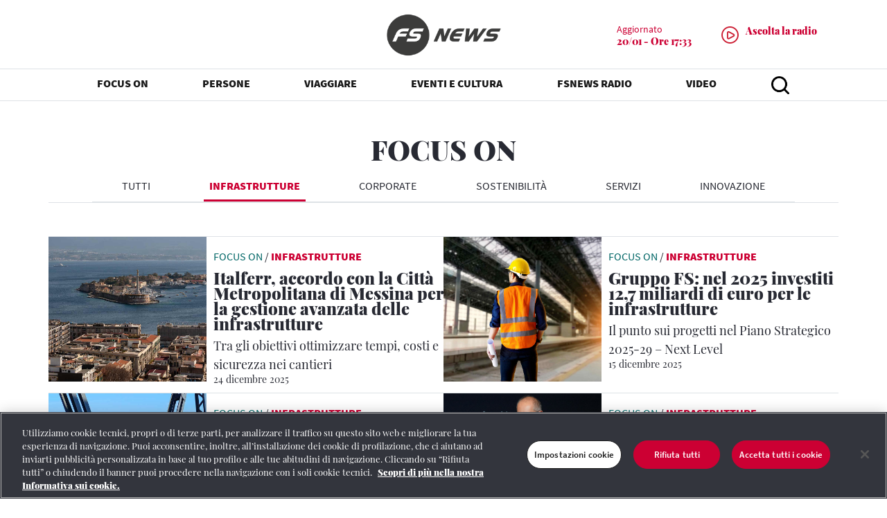

--- FILE ---
content_type: text/html; charset=UTF-8
request_url: https://www.fsnews.it/it/focus-on/infrastrutture.html
body_size: 9728
content:
<!doctype html>
<html lang="it">
 <head>
  <meta http-equiv="Content-Security-Policy" content="default-src 'self' https://*.adobedc.net https://analytics.tiktok.com wss://*.lavoraconnoi.gruppofs.it https://*.vimeo.com https://vimeo.com https://*.spotify.com https://spotify.com wss://*.trenitalia.it https://*.adobe.com https://*.omniture.com https://*.gruppofs.it https://*.trenitalia.it http://*.ferroviedellostato.it https://*.ferroviedellostato.it https://*.fsitaliane.it http://*.fsitaliane.it https://*.rfi.it *.youtube.com https://moovitapp.com/napoli_e_campania-882/poi/it http://*.adobedtm.com https://*.demdex.net https://*.cookielaw.org https://*.ne-t.it https://*.onetrust.com https://*.serving-sys.com  https://*.akamaihd.net https://googletagmanager.com https://*.googletagmanager.com https://*.facebook.net https://*.facebook.com https://*.fburl.com https://fburl.com http://*.112.2o7.net https://*.d3.sc.omtrdc.net https://*.issuu.com https://*.quantcount.com https://*.quantserve.com https://unpkg.com https://*.unpkg.com https://*.google.com https://*.gstatic.com http://*.gstatic.com https://*.googleapis.com https://siteimproveanalytics.com https://*.siteimproveanalytics.com http://*.siteimproveanalytics.com http://siteimproveanalytics.com https://*.doubleclick.net https://static.xx.fbcdn.net https://*.fbcdn.net https://*.jsdelivr.net https://*.arcgis.com https://*.mycicero.it  https://*.licdn.com https://*.youtube-nocookie.com https://*.knightlab.com https://*.twitter.com https://*.instagram.com https://*.arcgisonline.com https://*.linkedin.com https://*.sc.omtrdc.net 'unsafe-inline' 'unsafe-eval' ; worker-src 'self' data: * blob: 'unsafe-inline' 'unsafe-eval' ; style-src 'self' data: * 'unsafe-inline' 'unsafe-eval'; style-src-elem 'self' data: * 'unsafe-inline' 'unsafe-eval'; img-src data: *  ; media-src https://*.fsitaliane.it https://fsitaliane.it https://*.railpost.it https://railpost.it ferroviedellostato.it *.ferroviedellostato.it https://*.fsnews.it https://*.rfi.it https://rfi.it ; script-src 'self' https://rum.hlx.page https://analytics.tiktok.com https://*.adobe.com https://chatbot.lavoraconnoi.gruppofs.it/lavoraconnoi-widget/assets/dist/oe-min.js https://*.gruppofs.it https://*.trenitalia.it https://*.adobe.com https://*.omniture.com http://*.ferroviedellostato.it https://*.ferroviedellostato.it https://*.fsitaliane.it http://*.fsitaliane.it *.youtube.com http://*.adobedtm.com https://*.demdex.net https://*.cookielaw.org https://*.onetrust.com https://*.serving-sys.com  https://*.akamaihd.net https://googletagmanager.com https://*.googletagmanager.com https://*.facebook.net https://*.facebook.com https://*.fburl.com https://fburl.com http://*.112.2o7.net https://*.d3.sc.omtrdc.net https://*.issuu.com https://*.quantcount.com https://*.quantserve.com https://unpkg.com https://*.unpkg.com https://*.google.com https://*.gstatic.com http://*.gstatic.com https://*.googleapis.com https://siteimproveanalytics.com https://*.siteimproveanalytics.com http://*.siteimproveanalytics.com http://siteimproveanalytics.com https://*.doubleclick.net https://static.xx.fbcdn.net https://*.fbcdn.net https://*.jsdelivr.net https://*.arcgis.com https://*.mycicero.it  https://*.licdn.com https://*.youtube-nocookie.com https://*.knightlab.com https://*.twitter.com https://*.instagram.com https://*.arcgisonline.com https://*.linkedin.com https://*.sc.omtrdc.net 'sha256-ztfZnr8TWrJqF20dAkAf6AjeoT4twnR+uTEH6wyd6N4=' 'sha256-NRnh0w59T/sc91oR7kVCfYPaRX0nBIrTrDmcc3EwPGs=' 'sha256-iqOPaRlwwgtNy7J3vh/+LSW9/QVdN+Fl+YfMS8+GcPo=' 'sha256-JipGndm6C4QSu/Wvm1Jf+Dr8FdkHB3+AKU//NUP7Evk=' 'sha256-yf118OAfTHL5qBqWY73f02wuDwILqCT4xeuWh5e6qPU=' 'sha256-ShfMGXSlmuuHrtFpavMYHMwT39XqX+iRcD0zPDWtqA4=' 'sha256-rRMdkshZyJlCmDX27XnL7g3zXaxv7ei6Sg+yt4R3svU=' 'sha256-kbHtQyYDQKz4SWMQ8OHVol3EC0t3tHEJFPCSwNG9NxQ=' 'unsafe-hashes' 'sha256-h6KVPYg1SA+te0k+0gkFystpIj2pH1HaUJuKUXhOf/U=' 'sha256-flGbeQJkJMR43Bty80frEyfJ0B3CRYlzuv4mkMp9AW0=' 'sha256-qwCBdqx3FF45LYOSeH6ByQwlkqVLFZDYd5x0+VbA5Go=' 'sha256-+HanseYjSEP12Eh68FWt3UL+YBjU9OLymrCMDwioXZQ=' 'sha256-R1NqI+uV8PHY8Atu9UrEVTzAXQbdzkkmDat9yfCDKW0=' 'sha256-Se9D2hyE7DSzmKqrQ+jeutFoVZWWKXx1hunJ6COceb8=' 'sha256-3MMl0R8NjVLggOquOQY2Uebv56lkkO0oG/OP40sjS00=' 'unsafe-eval' ; font-src 'self' data: *"> 
  <meta charset="UTF-8"> 
  <meta name="viewport" content="width=device-width, initial-scale=1, shrink-to-fit=no"> 
  <!-- FAVICON --> 
  <script defer type="text/javascript" src="https://rum.hlx.page/.rum/@adobe/helix-rum-js@%5E2/dist/rum-standalone.js" data-routing="program=133664,environment=1313040,tier=publish"></script> 
  <link rel="icon" type="image/vnd.microsoft.icon" href="/etc.clientlibs/settings/wcm/designs/fs_news/clientlib-base-head/resources/images/favicon-180x180.png"> 
  <link rel="shortcut icon" type="image/vnd.microsoft.icon" href="/etc.clientlibs/settings/wcm/designs/fs_news/clientlib-base-head/resources/images/favicon-180x180.png"> 
  <link rel="apple-touch-icon-precomposed" href="/etc.clientlibs/settings/wcm/designs/fs_news/clientlib-base-head/resources/images/favicon-180x180.png"> 
  <meta name="msapplication-TileImage" content="/etc.clientlibs/settings/wcm/designs/fs_news/clientlib-base-head/resources/images/favicon-270x270.png"> 
  <!-- Google Tag Manager --> 
  <script>(function(w,d,s,l,i){w[l]=w[l]||[];w[l].push({'gtm.start':
new Date().getTime(),event:'gtm.js'});var f=d.getElementsByTagName(s)[0],
j=d.createElement(s),dl=l!='dataLayer'?'&l='+l:'';j.async=true;j.src=
'https://www.googletagmanager.com/gtm.js?id='+i+dl;f.parentNode.insertBefore(j,f);
})(window,document,'script','dataLayer','GTM-5VX9G4PP');</script> 
  <!-- End Google Tag Manager --> 
  <link rel="canonical" href="https://www.fsnews.it/it/focus-on/infrastrutture.html"> 
  <meta property="og:locale" content="it"> 
  <meta property="og:type" content="website"> 
  <meta property="og:title" content="Infrastrutture"> 
  <meta property="og:image" content="https://www.fsnews.it/content/dam/fs_news/images/autori/autore-1.jpg"> 
  <meta property="og:url" content="https://www.fsnews.it/it/focus-on/infrastrutture.html"> 
  <meta property="og:site_name" content="FS News"> 
  <meta name="twitter:card" content="summary_large_image"> 
  <meta name="twitter:image" content="https://www.fsnews.it/content/dam/fs_news/images/autori/autore-1.jpg"> 
  <meta name="twitter:title" content="Infrastrutture"> 
  <meta name="twitter:site" content="fsnews_it"> 
  <title>Infrastrutture</title> 
  <!-- Meta Pixel Code --> 
  <script>
    !function(f,b,e,v,n,t,s)
    {if(f.fbq)return;n=f.fbq=function(){n.callMethod?
        n.callMethod.apply(n,arguments):n.queue.push(arguments)};
        if(!f._fbq)f._fbq=n;n.push=n;n.loaded=!0;n.version='2.0';
        n.queue=[];t=b.createElement(e);t.async=!0;
        t.src=v;s=b.getElementsByTagName(e)[0];
        s.parentNode.insertBefore(t,s)}(window, document,'script',
        'https://connect.facebook.net/en_US/fbevents.js');
    fbq('init', '1509644419702477');
    fbq('track', 'PageView');
</script> 
  <noscript>
   &lt;img height="1" width="1" style="display:none" src="https://www.facebook.com/tr?id=1509644419702477&amp;amp;ev=PageView&amp;amp;noscript=1"&gt;
  </noscript> 
  <!-- End Meta Pixel Code --> 
  <link rel="stylesheet" href="https://use.fontawesome.com/releases/v5.8.2/css/all.css" integrity="sha384-oS3vJWv+0UjzBfQzYUhtDYW+Pj2yciDJxpsK1OYPAYjqT085Qq/1cq5FLXAZQ7Ay" crossorigin="anonymous"> 
  <link rel="stylesheet" href="/etc.clientlibs/settings/wcm/designs/fs_news/clientlib-base-head.lc-8c916541c9c5aae90615588f0a4daa2b-lc.min.css" type="text/css"> 
  <link rel="stylesheet" href="/etc.clientlibs/settings/wcm/designs/fs_news/clientlib-extra-head.lc-81ec6b67c3b52b2271dc2f09dd0d0c16-lc.min.css" type="text/css"> 
  <link rel="stylesheet" href="/etc.clientlibs/settings/wcm/designs/fs_news/clientlib-web-radio.lc-584e8877b4c8186c2b4887e625bce786-lc.min.css" type="text/css"> 
  <!--<sly data-sly-use.runMode="deck.fsi.fsnews.core.models.RunModeModel" data-sly-test=""
     data-sly-resource="cloudconfig-header"></sly>--> 
  <!-- commenting out line 7 retrieves the FsiFoundation headlibs_local otherwise it was overwritten  --> 
  <!-- <sly data-sly-include="partials/headlibs_local.html" ></sly> --> 
  <!-- OneTrust Cookies Consent Notice start for fsnews.it --> 
  <script type="text/javascript" src="https://cdn.cookielaw.org/consent/bbd1357e-1b3d-4d6e-8c89-d5a8e61d090d/OtAutoBlock.js"></script> 
  <script src="https://cdn.cookielaw.org/scripttemplates/otSDKStub.js" data-document-language="true" type="text/javascript" charset="UTF-8" data-domain-script="bbd1357e-1b3d-4d6e-8c89-d5a8e61d090d"></script> 
  <script type="text/javascript">
function OptanonWrapper() { }
</script> 
  <!-- OneTrust Cookies Consent Notice end for fsnews.it --> 
  <script src="https://assets.adobedtm.com/f7c60cc22ee3/00e88332d42f/launch-7bb2b89f8b66.min.js" async></script> 
  <script type="text/javascript">
                var digitalData =  {
                    page: {
                        pageInfo: {
                            siteID: "fsnews",
                            siteType: "web",
                            siteSection: "FOCUS ON",
                            siteSubSection:"Infrastrutture",
                            siteSubSection2:"",
                            pageName: "fsnews:...>FOCUS ON>Infrastrutture",
                            contentType: "documento foglia",
                            contentTags: "",
                            errorPage: ""
                        }
                    },
                    user: {
                        loginStatus: "Not logged in"
                    },
                    environment: "prod"
                };
            </script> 
 </head> 
 <body class="page-subcategory" data-language="it"> 
  <div> 
  </div> 
  <div>
   <div class="section">
    <div class="new"></div> 
   </div>
   <div class="iparys_inherited">
    <div class="header_par iparsys parsys">
     <div class="header section"> 
      <header class="wrap-header fixed-top" id="testata"> 
       <!-- TESTATA LOGO E PLAYER --> 
       <div class="wrap-testata bg-white border-bottom allunga" id="barra-logo"> 
        <div class="container"> 
         <div class="row"> 
          <div class="col d-none d-lg-block"></div> 
          <!-- FS News Logo--> 
          <div class="col-4 col-lg text-center"> 
           <a href="/it.html" title="Fs News"> <img alt="Logo" class="d-none d-lg-block mx-auto ingrandisci-logo" height="61" id="logo-testata" src="/content/dam/fs_news/loghi/LOGO_FSNEWS_2025_MASTER_GRIGIO_L_1032.png" width="165"> <img alt="Logo" class="d-block d-lg-none logo-mobile" height="40" src="/content/dam/fs_news/loghi/LOGO_FSNEWS_2025_MASTER_GRIGIO_L_1032.png" width="108"> </a> 
          </div> 
          <!-- FS News Radio--> 
          <div class="col col d-flex align-items-center justify-content-end"> 
           <div> 
            <div class="ultimo-aggiornamento d-flex flex-row float-right"> 
             <div class="player-descrizione font-14 text-red text-left d-flex flex-column"> 
              <span class="text-sans mb-0">Aggiornato</span> 
              <span class="bold-900">20/01 - Ore 17:33</span> 
             </div> 
            </div>
           </div> 
           <a id="idPopup" class="d-none d-lg-flex float-right text-red" target="popup" data-radio-url="https:\/\/play5.newradio.it\/player\/index\/933" href="https://play5.newradio.it/player/index/933"> 
            <div class="player-testata-desktop d-flex flex-row float-right"> 
             <div class="play mr-2 d-flex align-items-center"> 
              <img alt="Player radio" height="30" src="/etc.clientlibs/settings/wcm/designs/fs_news/clientlib-base-head/resources/images/play-red.png" width="30"> 
             </div> 
             <div class="player-descrizione font-14 text-red text-left d-flex flex-column"> 
              <span class="text-sans mb-0"></span> 
              <span class="bold-900">Ascolta la radio </span> 
             </div> 
            </div> </a> 
           <div class="player-testata-desktop d-flex flex-row float-right d-lg-none pt-1"> 
            <a class="d-flex align-contents-center" href="https://play5.newradio.it/player/index/933"> 
             <div class="play mr-2 d-flex align-items-center"> 
              <img alt="Player radio" height="30" src="/etc.clientlibs/settings/wcm/designs/fs_news/clientlib-base-head/resources/images/play-red.png" width="30"> 
             </div> </a> 
            <div class="player-descrizione font-14 text-red text-left d-flex flex-column"> 
             <span class="text-sans mb-0"></span> 
             <span class="bold-900">Ascolta la radio </span> 
            </div> 
           </div> 
          </div> 
         </div> 
        </div> 
       </div> 
       <!-- MENU DESKTOP--> 
       <div class="wrap-menu-testata border-bottom bg-white togli-ombra" id="menu-testata"> 
        <div class="container"> 
         <nav class="navbar navbar-expand-lg navbar-light bg-white py-0"> 
          <div class="collapse navbar-collapse" id="menu-desktop"> 
           <ul class="navbar-nav mx-auto text-sans font-16 d-flex justify-content-around w-100"> 
            <li class="nav-item active dropdown"> <a class="nav-link dropdown-toggle text-uppercase bold-900" href="#" id="navbarDropdown_0" target="_self" role="button" data-toggle="dropdown" aria-haspopup="true" aria-expanded="false">FOCUS ON</a> 
             <div aria-labelledby="navbarDropdown" class="dropdown-menu border-bottom"> 
              <a class="dropdown-item text-center w-auto text-uppercase" href="/it/focus-on.html" target="_self">FOCUS ON</a> 
              <a class="dropdown-item text-center w-auto" href="/it/focus-on/infrastrutture.html" target="_self">Infrastrutture</a> 
              <a class="dropdown-item text-center w-auto" href="/it/focus-on/corporate.html" target="_self">Corporate</a> 
              <a class="dropdown-item text-center w-auto" href="/it/focus-on/sostenibilita.html" target="_self">Sostenibilità</a> 
              <a class="dropdown-item text-center w-auto" href="/it/focus-on/servizi.html">Servizi</a> 
              <a class="dropdown-item text-center w-auto" href="/it/focus-on/innovazione.html" target="_self">Innovazione</a> 
             </div> </li> 
            <li class="nav-item active dropdown"> <a class="nav-link dropdown-toggle text-uppercase bold-900" href="#" id="navbarDropdown_1" target="_self" role="button" data-toggle="dropdown" aria-haspopup="true" aria-expanded="false">PERSONE</a> 
             <div aria-labelledby="navbarDropdown" class="dropdown-menu border-bottom"> 
              <a class="dropdown-item text-center w-auto text-uppercase" href="/it/persone.html" target="_self">PERSONE</a> 
              <a class="dropdown-item text-center w-auto" href="/it/persone/incontri.html" target="_self">Incontri</a> 
              <a class="dropdown-item text-center w-auto" href="/it/persone/racconti.html" target="_self">Racconti</a> 
             </div> </li> 
            <li class="nav-item active dropdown"> <a class="nav-link dropdown-toggle text-uppercase bold-900" href="#" id="navbarDropdown_2" target="_self" role="button" data-toggle="dropdown" aria-haspopup="true" aria-expanded="false">VIAGGIARE</a> 
             <div aria-labelledby="navbarDropdown" class="dropdown-menu border-bottom"> 
              <a class="dropdown-item text-center w-auto text-uppercase" href="/it/viaggiare.html" target="_self">VIAGGIARE</a> 
              <a class="dropdown-item text-center w-auto" href="/it/viaggiare/mete.html" target="_self">Mete</a> 
              <a class="dropdown-item text-center w-auto" href="/it/viaggiare/itinerari.html" target="_self">Itinerari</a> 
             </div> </li> 
            <li class="nav-item active dropdown"> <a class="nav-link dropdown-toggle text-uppercase bold-900" href="#" id="navbarDropdown_3" target="_self" role="button" data-toggle="dropdown" aria-haspopup="true" aria-expanded="false">EVENTI E CULTURA</a> 
             <div aria-labelledby="navbarDropdown" class="dropdown-menu border-bottom"> 
              <a class="dropdown-item text-center w-auto text-uppercase" href="/it/eventi.html" target="_self">EVENTI E CULTURA</a> 
              <a class="dropdown-item text-center w-auto" href="/it/eventi/arte.html" target="_self">Arte</a> 
              <a class="dropdown-item text-center w-auto" href="/it/eventi/spettacolo.html" target="_self">Spettacolo</a> 
              <a class="dropdown-item text-center w-auto" href="/it/eventi/lifestyle.html" target="_self">Lifestyle</a> 
              <a class="dropdown-item text-center w-auto" href="/it/eventi/libri.html" target="_self">Libri</a> 
              <a class="dropdown-item text-center w-auto" href="/it/eventi/sport.html" target="_self">Sport</a> 
             </div> </li> 
            <li class="nav-item active dropdown"> <a class="nav-link dropdown-toggle text-uppercase bold-900" href="#" id="navbarDropdown_4" target="_self" role="button" data-toggle="dropdown" aria-haspopup="true" aria-expanded="false">FSNEWS RADIO</a> 
             <div aria-labelledby="navbarDropdown" class="dropdown-menu border-bottom"> 
              <a class="dropdown-item text-center w-auto text-uppercase" href="/it/fs-news-radio.html" target="_self">FSNEWS RADIO</a> 
              <a class="dropdown-item text-center w-auto" href="/it/fs-news-radio/palinsesto.html">Palinsesto</a> 
              <a class="dropdown-item text-center w-auto" href="/it/fs-news-radio/podcast.html">Podcast</a> 
             </div> </li> 
            <li class="nav-item active dropdown"> <a class="nav-link dropdown-toggle text-uppercase bold-900" href="https://www.youtube.com/@FSNewsVideo" id="navbarDropdown_5" target="_blank">VIDEO</a> </li> 
            <li class="nav-item dropdown"> <button type="button" class="btn btn-link nav-link dropdown-toggle" id="navbarDropdown_search" data-toggle="dropdown" aria-haspopup="true" aria-expanded="false"> <img src="/etc.clientlibs/settings/wcm/designs/fs_news/clientlib-base-head/resources/images/icona-header-ricerca.png" width="26" height="26" alt="Cerca"></button> 
             <div class="dropdown-menu border-bottom border-top" aria-labelledby="navbarDropdown_search"> 
              <div class="box-ricerca py-4"> 
               <form action="/it/cerca.html" id="form-ricerca" data-expires="2"> 
                <div class="wrap-box-ricerca d-flex form-group bg-white arrotonda-cerca mb-0"> 
                 <input id="campo-cerca" autocomplete="off" class="form-control" type="text" name="text" placeholder="Cerca nel sito"> 
                 <button type="button" id="pulisci-cerca" class="pulisci-cerca mr-3 btn btn-link text-istituzionale border-right pr-3 d-none"><img src="/etc.clientlibs/settings/wcm/designs/fs_news/clientlib-base-head/resources/images/chiudi.png" alt="Cancella il campo" width="16" height="15"></button> 
                 <button type="submit" class="btn btn-link"><img src="/etc.clientlibs/settings/wcm/designs/fs_news/clientlib-base-head/resources/images/icon-search.png" alt="Cerca nel sito" width="30" height="30"></button> 
                </div> 
                <div class="box-ricerca-autocomplete bg-white px-5 pb-3 mt-0 d-none"> 
                </div> 
               </form> 
              </div> 
             </div> </li> 
           </ul> 
          </div> 
         </nav> 
        </div> 
       </div> 
       <!-- MENU MOBILE --> 
       <ul class="mobile_menu text-sans"> 
        <li class="cerca-mobile"> 
         <form action="/it/cerca.html" class="cerca-mobile-interno bg-white py-2 pl-3 rounded-pill d-flex justify-content-between"> 
          <input class="font-14 border-0" id="cerca" name="text" placeholder="Cerca nel sito" type="text"> 
          <button class="pulisci-cerca-mobile mr-3 btn btn-link text-istituzionale border-right pr-3 d-none py-0" id="pulisci-cerca-mobile" type="button"> <img alt="Cancella il campo" height="15" src="/etc.clientlibs/settings/wcm/designs/fs_news/clientlib-base-head/resources/images/chiudi.png" width="16"> </button> 
          <button class="btn btn-link p-0 pr-2" role="button" type="submit"> <img height="23" src="/etc.clientlibs/settings/wcm/designs/fs_news/clientlib-base-head/resources/images/icon-search.png" width="23"> </button> 
         </form> </li> 
        <li class="hasChild"> <a class="bold-900" href="#" target="_self">FOCUS ON</a> 
         <ul class="submenu"> 
          <li> <a href="/it/focus-on.html" target="_self">FOCUS ON </a> </li> 
          <li> <a href="/it/focus-on/infrastrutture.html" target="_self">Infrastrutture</a> </li> 
          <li> <a href="/it/focus-on/corporate.html" target="_self">Corporate</a> </li> 
          <li> <a href="/it/focus-on/sostenibilita.html" target="_self">Sostenibilità</a> </li> 
          <li> <a href="/it/focus-on/servizi.html">Servizi</a> </li> 
          <li> <a href="/it/focus-on/innovazione.html" target="_self">Innovazione</a> </li> 
         </ul> </li> 
        <li class="hasChild"> <a class="bold-900" href="#" target="_self">PERSONE</a> 
         <ul class="submenu"> 
          <li> <a href="/it/persone.html" target="_self">PERSONE </a> </li> 
          <li> <a href="/it/persone/incontri.html" target="_self">Incontri</a> </li> 
          <li> <a href="/it/persone/racconti.html" target="_self">Racconti</a> </li> 
         </ul> </li> 
        <li class="hasChild"> <a class="bold-900" href="#" target="_self">VIAGGIARE</a> 
         <ul class="submenu"> 
          <li> <a href="/it/viaggiare.html" target="_self">VIAGGIARE </a> </li> 
          <li> <a href="/it/viaggiare/mete.html" target="_self">Mete</a> </li> 
          <li> <a href="/it/viaggiare/itinerari.html" target="_self">Itinerari</a> </li> 
         </ul> </li> 
        <li class="hasChild"> <a class="bold-900" href="#" target="_self">EVENTI E CULTURA</a> 
         <ul class="submenu"> 
          <li> <a href="/it/eventi.html" target="_self">EVENTI E CULTURA </a> </li> 
          <li> <a href="/it/eventi/arte.html" target="_self">Arte</a> </li> 
          <li> <a href="/it/eventi/spettacolo.html" target="_self">Spettacolo</a> </li> 
          <li> <a href="/it/eventi/lifestyle.html" target="_self">Lifestyle</a> </li> 
          <li> <a href="/it/eventi/libri.html" target="_self">Libri</a> </li> 
          <li> <a href="/it/eventi/sport.html" target="_self">Sport</a> </li> 
         </ul> </li> 
        <li class="hasChild"> <a class="bold-900" href="#" target="_self">FSNEWS RADIO</a> 
         <ul class="submenu"> 
          <li> <a href="/it/fs-news-radio.html" target="_self">FSNEWS RADIO </a> </li> 
          <li> <a href="/it/fs-news-radio/palinsesto.html">Palinsesto</a> </li> 
          <li> <a href="/it/fs-news-radio/podcast.html">Podcast</a> </li> 
         </ul> </li> 
        <li class="hasChild"> <a class="bold-900" href="https://www.youtube.com/@FSNewsVideo" target="_blank">VIDEO</a> </li> 
        <div class="seguici-mobile"> 
         <p class="font-12 ml-3 mt-3">Social</p> 
         <div class="seguici-mobile-social"> 
          <div class="col-12 d-flex justify-content-start justify-content-lg-between "> 
           <a class="mb-3" href="https://twitter.com/fsnews_it"> <span class="fa-stack fa-2x font-18"> <i class="fas fa-circle fa-stack-2x text-gr-chiaro"></i> <i class="fab fa-twitter fa-stack-1x fa-inverse text-white"></i> </span> </a> 
           <a class="mb-3" href="https://telegram.me/FSNews"> <span class="fa-stack fa-2x font-18"> <i class="fas fa-circle fa-stack-2x text-gr-chiaro"></i> <i class="fas fa-paper-plane fa-stack-1x fa-inverse text-white"></i> </span> </a> 
           <a class="mb-3" href="https://www.youtube.com/channel/UCte9spmg-6QUs7xI8cnrdCw"> <span class="fa-stack fa-2x font-18"> <i class="fas fa-circle fa-stack-2x text-gr-chiaro"></i> <i class="fab fa-youtube fa-stack-1x fa-inverse text-white"></i> </span> </a> 
           <a class="mb-3" href="https://www.instagram.com/fsnews.it/"> <span class="fa-stack fa-2x font-18"> <i class="fas fa-circle fa-stack-2x text-gr-chiaro"></i> <i class="fab fa-instagram fa-stack-1x fa-inverse text-white"></i> </span> </a> 
          </div> 
         </div> 
        </div> 
       </ul> 
      </header> 
      <script id="search-autosuggestion-template" type="text/x-handlebars">
    <div class="w-100 border-bottom mb-3" style="height: 1px;"></div>
    {{#each this}}
        <p class="box-ricerca-autocomplete-item text-serif"><a href="/content/fs_news/it/cerca.html?text={{this}}" class="text-istituzionale"><i class="far fa-clock mr-3 text-gr-scuro" style="opacity:.25;"></i>{{this}}</a></p>
    {{/each}}
</script>
     </div> 
    </div> 
   </div> 
  </div> 
  <div class="text-center"> 
   <h1 class="col-12 bold-900 pt-5">FOCUS ON</h1> 
  </div> 
  <div id="secondary-menu" class="wrap-secondary-menu bg-white"> 
   <div class="container border-bottom"> 
    <nav class="navbar navbar-expand-lg navbar-light bg-white py-0 px-0 px-md-5"> 
     <button class="navbar-toggler text-sans font-16 collapsed" type="button" data-toggle="collapse" data-target="#navbar-secondary" aria-controls="navbarSupportedContent" aria-expanded="false" aria-label="Toggle navigation"> <a class="text-uppercase bold-900 float-left" href="#">Infrastrutture</a> 
      <div class="float-right">
       <i class="fas fa-chevron-down"></i>
      </div> </button> 
     <div class="collapse navbar-collapse" id="navbar-secondary"> 
      <ul class="navbar-nav mx-auto text-sans font-16 d-flex justify-content-around w-100"> 
       <li class="nav-item"> <a class="nav-link text-uppercase" href="/it/focus-on.html">TUTTI</a> </li> 
       <li class="nav-item active d-none d-lg-block show"> <a class="nav-link text-uppercase bold-900 " href="/it/focus-on/infrastrutture.html">Infrastrutture</a> </li> 
       <li class="nav-item "> <a class="nav-link text-uppercase " href="/it/focus-on/corporate.html">Corporate</a> </li> 
       <li class="nav-item "> <a class="nav-link text-uppercase " href="/it/focus-on/sostenibilita.html">Sostenibilità</a> </li> 
       <li class="nav-item "> <a class="nav-link text-uppercase " href="/it/focus-on/servizi.html">Servizi</a> </li> 
       <li class="nav-item "> <a class="nav-link text-uppercase " href="/it/focus-on/innovazione.html">Innovazione</a> </li> 
      </ul> 
     </div> 
    </nav> 
   </div> 
  </div> 
  <div class="wrap-sezione wrap-ant-art mb-4 mb-md-5"> 
   <div class="container mt-5"> 
    <div class="row"> 
     <div class="col-12 col-md tmpl-art-2-foto mb-3"> 
      <div class="h-100 border-top d-flex justify-content-between"> 
       <!-- aggiunta classe: zoom-sfondo --> 
       <div class="ant-art-img bg-light zoom-sfondo" style="overflow: hidden;"> 
        <div class="zoom-sfondo-container"> 
         <a href="/it/focus-on/infrastrutture/italferr-gruppo-fs-messina-accordo-opere-instrastrutture.html" aria-label="leggi articolo"> <img class="articleImageNew" src="/content/dam/fs_news/focus-2025/gennaio/infrastrutture/31_01_2025_Messina_apertura.jpg"> </a> 
        </div> 
       </div> 
       <div class="h-100 d-flex align-content-between flex-wrap pt-3 ant-art-text"> 
        <div class="ant-art-etichetta mb-2 font-16 text-sans text-uppercase"> 
         <span class="text-green">FOCUS ON</span> / 
         <a class="bold-900 text-red" href="/it/focus-on/infrastrutture.html" aria-label="Infrastrutture ">Infrastrutture</a> 
        </div> 
        <a class="text-istituzionale" href="/it/focus-on/infrastrutture/italferr-gruppo-fs-messina-accordo-opere-instrastrutture.html" aria-label="Italferr, accordo con la Città Metropolitana di Messina per la gestione avanzata delle infrastrutture  Tra gli obiettivi ottimizzare tempi, costi e sicurezza nei cantieri
"> <h4 class="ant-art-titolo"><strong>Italferr, accordo con la Città Metropolitana di Messina per la gestione avanzata delle infrastrutture</strong></h4> <p class="ant-art-sottotitolo d-none d-lg-block mb-0"> Tra gli obiettivi ottimizzare tempi, costi e sicurezza nei cantieri </p> </a> 
        <p class="ant-art-data font-14 font-size-078">24 dicembre 2025</p> 
       </div> 
      </div> 
     </div> 
     <div class="col-12 col-md tmpl-art-2-foto mb-3"> 
      <div class="h-100 border-top d-flex justify-content-between"> 
       <!-- aggiunta classe: zoom-sfondo --> 
       <div class="ant-art-img bg-light zoom-sfondo" style="overflow: hidden;"> 
        <div class="zoom-sfondo-container"> 
         <a href="/it/focus-on/infrastrutture/2025/12/15/infrastrutture-piano-strategico-fs-next-level.html" aria-label="leggi articolo"> <img class="articleImageNew" src="/content/dam/fs_news/focus-2022/aprile/corporate/06_04_2022_PNRR.jpeg" alt="pnrr"> </a> 
        </div> 
       </div> 
       <div class="h-100 d-flex align-content-between flex-wrap pt-3 ant-art-text"> 
        <div class="ant-art-etichetta mb-2 font-16 text-sans text-uppercase"> 
         <span class="text-green">FOCUS ON</span> / 
         <a class="bold-900 text-red" href="/it/focus-on/infrastrutture.html" aria-label="Infrastrutture ">Infrastrutture</a> 
        </div> 
        <a class="text-istituzionale" href="/it/focus-on/infrastrutture/2025/12/15/infrastrutture-piano-strategico-fs-next-level.html" aria-label="Gruppo FS: nel 2025 investiti 12,7 miliardi di euro per le infrastrutture  Il punto sui progetti nel Piano Strategico 2025-29 – Next Level
"> <h4 class="ant-art-titolo"><strong>Gruppo FS: nel 2025 investiti 12,7 miliardi di euro per le infrastrutture</strong></h4> <p class="ant-art-sottotitolo d-none d-lg-block mb-0"> Il punto sui progetti nel Piano Strategico 2025-29 – Next Level </p> </a> 
        <p class="ant-art-data font-14 font-size-078">15 dicembre 2025</p> 
       </div> 
      </div> 
     </div> 
    </div> 
    <div class="row"> 
     <div class="col-12 col-md tmpl-art-2-foto mb-3"> 
      <div class="h-100 border-top d-flex justify-content-between"> 
       <!-- aggiunta classe: zoom-sfondo --> 
       <div class="ant-art-img bg-light zoom-sfondo" style="overflow: hidden;"> 
        <div class="zoom-sfondo-container"> 
         <a href="/it/focus-on/infrastrutture/ponte-industria-anas-roma-giubileo-lavori-restauro.html" aria-label="leggi articolo"> <img class="articleImageNew" src="/content/dam/fs_news/focus-2025/dicembre/infrastrutture/12_12_2025_Ponte_Industria_ANAS_apertura.jpeg" alt="Ponte dell'Industria"> </a> 
        </div> 
       </div> 
       <div class="h-100 d-flex align-content-between flex-wrap pt-3 ant-art-text"> 
        <div class="ant-art-etichetta mb-2 font-16 text-sans text-uppercase"> 
         <span class="text-green">FOCUS ON</span> / 
         <a class="bold-900 text-red" href="/it/focus-on/infrastrutture.html" aria-label="Infrastrutture ">Infrastrutture</a> 
        </div> 
        <a class="text-istituzionale" href="/it/focus-on/infrastrutture/ponte-industria-anas-roma-giubileo-lavori-restauro.html" aria-label="Anas, conclusi gli interventi sul Ponte dell’Industria  L’opera è stata dedicata a San Francesco d’Assisi
"> <h4 class="ant-art-titolo"><strong>Anas, conclusi gli interventi sul Ponte dell’Industria</strong></h4> <p class="ant-art-sottotitolo d-none d-lg-block mb-0"> L’opera è stata dedicata a San Francesco d’Assisi </p> </a> 
        <p class="ant-art-data font-14 font-size-078">12 dicembre 2025</p> 
       </div> 
      </div> 
     </div> 
     <div class="col-12 col-md tmpl-art-2-foto mb-3"> 
      <div class="h-100 border-top d-flex justify-content-between"> 
       <!-- aggiunta classe: zoom-sfondo --> 
       <div class="ant-art-img bg-light zoom-sfondo" style="overflow: hidden;"> 
        <div class="zoom-sfondo-container"> 
         <a href="/it/focus-on/infrastrutture/2025/12/2/infrastruttura-ventisei-pnrr-donnarumma-.html" aria-label="leggi articolo"> <img class="articleImageNew" src="/content/dam/fs_news/focus-2025/dicembre/infrastrutture/02_12_2025_Ventisei_apertura.jpg"> </a> 
        </div> 
       </div> 
       <div class="h-100 d-flex align-content-between flex-wrap pt-3 ant-art-text"> 
        <div class="ant-art-etichetta mb-2 font-16 text-sans text-uppercase"> 
         <span class="text-green">FOCUS ON</span> / 
         <a class="bold-900 text-red" href="/it/focus-on/infrastrutture.html" aria-label="Infrastrutture ">Infrastrutture</a> 
        </div> 
        <a class="text-istituzionale" href="/it/focus-on/infrastrutture/2025/12/2/infrastruttura-ventisei-pnrr-donnarumma-.html" aria-label="Donnarumma (AD Gruppo FS): “Nei prossimi cinque anni l'AV crescerà del 50%”  A &quot;Infrastruttura Ventisei - L'ultimo miglio del PNRR&quot;"> <h4 class="ant-art-titolo"><strong>Donnarumma (AD Gruppo FS): “Nei prossimi cinque anni l'AV crescerà del 50%”</strong></h4> <p class="ant-art-sottotitolo d-none d-lg-block mb-0"> A "Infrastruttura Ventisei - L'ultimo miglio del PNRR" </p> </a> 
        <p class="ant-art-data font-14 font-size-078">02 dicembre 2025</p> 
       </div> 
      </div> 
     </div> 
    </div> 
    <div class="row"> 
     <div class="col-12 col-md tmpl-art-2-foto mb-3"> 
      <div class="h-100 border-top d-flex justify-content-between"> 
       <!-- aggiunta classe: zoom-sfondo --> 
       <div class="ant-art-img bg-light zoom-sfondo" style="overflow: hidden;"> 
        <div class="zoom-sfondo-container"> 
         <a href="/it/focus-on/infrastrutture/2025/11/12/isi-rfi-ance-obiettivo-domani.html" aria-label="leggi articolo"> <img class="articleImageNew" src="/content/dam/fs_news/focus-2022/agosto/infrastrutture/08_08_2022_RFI_gara_Ferrandina-Matera_binari_apertura.jpg"> </a> 
        </div> 
       </div> 
       <div class="h-100 d-flex align-content-between flex-wrap pt-3 ant-art-text"> 
        <div class="ant-art-etichetta mb-2 font-16 text-sans text-uppercase"> 
         <span class="text-green">FOCUS ON</span> / 
         <a class="bold-900 text-red" href="/it/focus-on/infrastrutture.html" aria-label="Infrastrutture ">Infrastrutture</a> 
        </div> 
        <a class="text-istituzionale" href="/it/focus-on/infrastrutture/2025/11/12/isi-rfi-ance-obiettivo-domani.html" aria-label="Infrastrutture, da RFI 3 miliardi all’anno in manutenzione  L’AD Aldo Isi in un convegno ANCE ha fatto il punto sulle opere del Pnrr 
"> <h4 class="ant-art-titolo"><strong>Infrastrutture, da RFI 3 miliardi all’anno in manutenzione</strong></h4> <p class="ant-art-sottotitolo d-none d-lg-block mb-0"> L’AD Aldo Isi in un convegno ANCE ha fatto il punto sulle opere del Pnrr </p> </a> 
        <p class="ant-art-data font-14 font-size-078">12 novembre 2025</p> 
       </div> 
      </div> 
     </div> 
     <div class="col-12 col-md tmpl-art-2-foto mb-3"> 
      <div class="h-100 border-top d-flex justify-content-between"> 
       <!-- aggiunta classe: zoom-sfondo --> 
       <div class="ant-art-img bg-light zoom-sfondo" style="overflow: hidden;"> 
        <div class="zoom-sfondo-container"> 
         <a href="/it/focus-on/infrastrutture/2025/11/5/piano-europa-alta-velocita.html" aria-label="leggi articolo"> <img class="articleImageNew" src="/content/dam/fs_news/focus-2024/giugno/corporate/05_06_2024_Internazionale_Europa_Apertura.jpg" alt="Illustrazione"> </a> 
        </div> 
       </div> 
       <div class="h-100 d-flex align-content-between flex-wrap pt-3 ant-art-text"> 
        <div class="ant-art-etichetta mb-2 font-16 text-sans text-uppercase"> 
         <span class="text-green">FOCUS ON</span> / 
         <a class="bold-900 text-red" href="/it/focus-on/infrastrutture.html" aria-label="Infrastrutture ">Infrastrutture</a> 
        </div> 
        <a class="text-istituzionale" href="/it/focus-on/infrastrutture/2025/11/5/piano-europa-alta-velocita.html" aria-label="L’Europa vuole più alta velocità  Dalla Commissione europea un piano per l’espansione della rete AV
"> <h4 class="ant-art-titolo"><strong>L’Europa vuole più alta velocità</strong></h4> <p class="ant-art-sottotitolo d-none d-lg-block mb-0"> Dalla Commissione europea un piano per l’espansione della rete AV </p> </a> 
        <p class="ant-art-data font-14 font-size-078">05 novembre 2025</p> 
       </div> 
      </div> 
     </div> 
    </div> 
    <div class="row"> 
     <div class="col-12 col-md tmpl-art-2-foto mb-3"> 
      <div class="h-100 border-top d-flex justify-content-between"> 
       <!-- aggiunta classe: zoom-sfondo --> 
       <div class="ant-art-img bg-light zoom-sfondo" style="overflow: hidden;"> 
        <div class="zoom-sfondo-container"> 
         <a href="/it/focus-on/infrastrutture/2025/10/27/isi-torino-lione.html" aria-label="leggi articolo"> <img class="articleImageNew" src="/content/dam/fs_news/focus-2025/ottobre/infrastrutture/271025_isi_torino-lione_ape.jpeg" alt="L’AD della società di FS intervenuto in un forum TELT sulla Torino-Lione"> </a> 
        </div> 
       </div> 
       <div class="h-100 d-flex align-content-between flex-wrap pt-3 ant-art-text"> 
        <div class="ant-art-etichetta mb-2 font-16 text-sans text-uppercase"> 
         <span class="text-green">FOCUS ON</span> / 
         <a class="bold-900 text-red" href="/it/focus-on/infrastrutture.html" aria-label="Infrastrutture ">Infrastrutture</a> 
        </div> 
        <a class="text-istituzionale" href="/it/focus-on/infrastrutture/2025/10/27/isi-torino-lione.html" aria-label="Isi (RFI): “Al lavoro sui corridoi europei per l’integrazione ferroviaria”  L'AD della società di FS è intervenuto in forum per i 10 anni della Torino-Lione"> <h4 class="ant-art-titolo"><strong>Isi (RFI): “Al lavoro sui corridoi europei per l’integrazione ferroviaria”</strong></h4> <p class="ant-art-sottotitolo d-none d-lg-block mb-0"> L'AD della società di FS è intervenuto in forum per i 10 anni della Torino-Lione </p> </a> 
        <p class="ant-art-data font-14 font-size-078">27 ottobre 2025</p> 
       </div> 
      </div> 
     </div> 
     <div class="col-12 col-md tmpl-art-2-foto mb-3"> 
      <div class="h-100 border-top d-flex justify-content-between"> 
       <!-- aggiunta classe: zoom-sfondo --> 
       <div class="ant-art-img bg-light zoom-sfondo" style="overflow: hidden;"> 
        <div class="zoom-sfondo-container"> 
         <a href="/it/focus-on/infrastrutture/2025/10/17/italferr-premio-bentley-systems-awards.html" aria-label="leggi articolo"> <img class="articleImageNew" src="/content/dam/fs_news/focus-2022/giugno/infrastrutture/22_06_2022_NA-BA_abbattimento_diaframma_galleria_Monte_Aglio_apertura.jpg" alt="Illustrazione"> </a> 
        </div> 
       </div> 
       <div class="h-100 d-flex align-content-between flex-wrap pt-3 ant-art-text"> 
        <div class="ant-art-etichetta mb-2 font-16 text-sans text-uppercase"> 
         <span class="text-green">FOCUS ON</span> / 
         <a class="bold-900 text-red" href="/it/focus-on/infrastrutture.html" aria-label="Infrastrutture ">Infrastrutture</a> 
        </div> 
        <a class="text-istituzionale" href="/it/focus-on/infrastrutture/2025/10/17/italferr-premio-bentley-systems-awards.html" aria-label="Italferr, primo nella categoria “Bridges and Tunnels” al Bentley Systems Awards  Riconoscimento internazionale per la società del Gruppo FS"> <h4 class="ant-art-titolo"><strong>Italferr, primo nella categoria “Bridges and Tunnels” al Bentley Systems Awards</strong></h4> <p class="ant-art-sottotitolo d-none d-lg-block mb-0"> Riconoscimento internazionale per la società del Gruppo FS </p> </a> 
        <p class="ant-art-data font-14 font-size-078">17 ottobre 2025</p> 
       </div> 
      </div> 
     </div> 
    </div> 
    <div class="row"> 
     <div class="col-12 col-md tmpl-art-2-foto mb-3"> 
      <div class="h-100 border-top d-flex justify-content-between"> 
       <!-- aggiunta classe: zoom-sfondo --> 
       <div class="ant-art-img bg-light zoom-sfondo" style="overflow: hidden;"> 
        <div class="zoom-sfondo-container"> 
         <a href="/it/focus-on/infrastrutture/inaugurati-due-nuovi-binari-genova.html" aria-label="leggi articolo"> <img class="articleImageNew" src="/content/dam/fs_news/focus-2025/ottobre/infrastrutture/07_10_2025_Quadruplicamento_apertura_2.jpg" alt="Foto inaugurazione binari"> </a> 
        </div> 
       </div> 
       <div class="h-100 d-flex align-content-between flex-wrap pt-3 ant-art-text"> 
        <div class="ant-art-etichetta mb-2 font-16 text-sans text-uppercase"> 
         <span class="text-green">FOCUS ON</span> / 
         <a class="bold-900 text-red" href="/it/focus-on/infrastrutture.html" aria-label="Infrastrutture ">Infrastrutture</a> 
        </div> 
        <a class="text-istituzionale" href="/it/focus-on/infrastrutture/inaugurati-due-nuovi-binari-genova.html" aria-label="Nodo di Genova: attivi due nuovi binari   Completato il quadruplicamento dei binari nella tratta Voltri-Sampierdarena "> <h4 class="ant-art-titolo"><strong>Nodo di Genova: attivi due nuovi binari </strong></h4> <p class="ant-art-sottotitolo d-none d-lg-block mb-0"> Completato il quadruplicamento dei binari nella tratta Voltri-Sampierdarena </p> </a> 
        <p class="ant-art-data font-14 font-size-078">07 ottobre 2025</p> 
       </div> 
      </div> 
     </div> 
     <div class="col-12 col-md tmpl-art-2-foto mb-3"> 
      <div class="h-100 border-top d-flex justify-content-between"> 
       <!-- aggiunta classe: zoom-sfondo --> 
       <div class="ant-art-img bg-light zoom-sfondo" style="overflow: hidden;"> 
        <div class="zoom-sfondo-container"> 
         <a href="/it/focus-on/infrastrutture/2025/9/18/galleria-base-brennero-primo-collegamento-italia-austria.html" aria-label="leggi articolo"> <img class="articleImageNew" src="/content/dam/fs_news/focus-2025/settembre/infrastrutture/18_09-2025_Galleria_base_Brennero__apertura.jpg"> </a> 
        </div> 
       </div> 
       <div class="h-100 d-flex align-content-between flex-wrap pt-3 ant-art-text"> 
        <div class="ant-art-etichetta mb-2 font-16 text-sans text-uppercase"> 
         <span class="text-green">FOCUS ON</span> / 
         <a class="bold-900 text-red" href="/it/focus-on/infrastrutture.html" aria-label="Infrastrutture ">Infrastrutture</a> 
        </div> 
        <a class="text-istituzionale" href="/it/focus-on/infrastrutture/2025/9/18/galleria-base-brennero-primo-collegamento-italia-austria.html" aria-label="Galleria di Base del Brennero: il primo collegamento tra Italia e Austria  Concluso lo scavo del cunicolo esplorativo. Isi, RFI: «Traguardo storico per l'ingegneria ferroviaria e per la mobilità europea»"> <h4 class="ant-art-titolo"><strong>Galleria di Base del Brennero: il primo collegamento tra Italia e Austria</strong></h4> <p class="ant-art-sottotitolo d-none d-lg-block mb-0"> Concluso lo scavo del cunicolo esplorativo. Isi, RFI: «Traguardo storico per l'ingegneria ferroviaria e per la mobilità europea» </p> </a> 
        <p class="ant-art-data font-14 font-size-078">18 settembre 2025</p> 
       </div> 
      </div> 
     </div> 
    </div> 
   </div> 
  </div> 
  <!--Pagination--> 
  <div class="wrap-paginatore d-flex justify-content-center py-5"> 
   <nav aria-label="paginazione"> 
    <ul class="pagination text-sans"> 
     <li aria-current="page" class="page-item active"> <span class="page-link border-0 font-22 text-istituzionale">1</span> </li> 
     <li class="page-item"> <a class="page-link border-0 font-22 d-none d-md-block" href="?page=2">2</a> </li> 
     <li class="page-item"> <a class="page-link border-0 font-22 d-none d-md-block" href="?page=3">3</a> </li> 
     <li class="page-item"> <a class="page-link border-0 font-22 d-none d-md-block">...</a> </li> 
     <li class="page-item"> <a class="page-link border-0 font-22 d-none d-md-block" href="?page=13">13</a> </li> 
     <li class="page-item"> <a aria-label="Successivi" class="page-link border-0 font-22" href="?page=2"> <i aria-hidden="true" class="fas fa-angle-right"></i> </a> </li> 
    </ul> 
   </nav> 
  </div> 
  <div>
   <div class="section">
    <div class="new"></div> 
   </div>
   <div class="iparys_inherited">
    <div class="footer_par iparsys parsys">
     <div class="footer section"> 
      <footer class="wrap-footer text-sans text-white bg-istituzionale-chiaro"> 
       <div class="container"> 
        <div class="row footer-contatti"> 
         <div class="col-12 pt-4 d-flex justify-content-between"> 
          <img src="/content/dam/fs_news/loghi/LOGO_FSNEWS_2025_NEGATIVO_BIANCO_L_1032.png" width="102" height="38" alt="Logo FS News"> 
         </div> 
        </div> 
        <div class="row footer-contatti-disclaimer py-2"> 
         <div class="col-12 col-md-4"> 
          <h5 class="bold-600">La testata online del Gruppo FS Italiane </h5> 
         </div> 
         <div class="col-12 col-md-4"> 
          <div class="row"> 
           <div class="col-12"> 
            <p class="font-12 font-size-067">Social</p> 
           </div> 
           <div class="col-12 link-social d-flex justify-content-start justify-content-lg-start flex-wrap"> 
            <a href="https://twitter.com/fsnews_it" class="mb-3" target="_blank" aria-label="Twitter"> <span class="fa-stack fa-2x font-18 text-white"> <i class="fas fa-circle fa-stack-2x"></i> <i class="fab fa-twitter fa-stack-1x fa-inverse text-istituzionale"></i> </span> </a> 
            <a href="https://telegram.me/FSNews" class="mb-3" target="_blank" aria-label="Telegram"> <span class="fa-stack fa-2x font-18 text-white"> <i class="fas fa-circle fa-stack-2x"></i> <i class="fas fa-paper-plane fa-stack-1x fa-inverse text-istituzionale"></i> </span> </a> 
            <a href="https://www.youtube.com/channel/UCte9spmg-6QUs7xI8cnrdCw" class="mb-3" target="_blank" aria-label="YouTube"> <span class="fa-stack fa-2x font-18 text-white"> <i class="fas fa-circle fa-stack-2x"></i> <i class="fab fa-youtube fa-stack-1x fa-inverse text-istituzionale"></i> </span> </a> 
            <a href="https://www.instagram.com/fsnews.it/" class="mb-3" target="_blank" aria-label="Instagram"> <span class="fa-stack fa-2x font-18 text-white"> <i class="fas fa-circle fa-stack-2x"></i> <i class="fab fa-instagram fa-stack-1x fa-inverse text-istituzionale"></i> </span> </a> 
           </div> 
          </div> 
         </div> 
         <div class="col-12 col-md-4"> 
          <div class="row"> 
           <div class="col-12"> 
            <p class="font-12 font-size-067">Se vuoi contattarci o avere altre informazioni</p> 
           </div> 
           <div class="col-12 pt-1"> 
            <p class="font-14 font-size-115"> <a href="/it/contatti.html" class="text-uppercase text-white text-sans font-16 bold-900 animazione-freccia"><img src="/etc.clientlibs/settings/wcm/designs/fs_news/clientlib-base-head/resources/images/icona-go-to-g-white.png" width="93px" height="auto" class="mr-2" alt="">Contatti</a> </p> 
           </div> 
          </div> 
         </div> 
        </div> 
       </div> 
      </footer> 
     </div> 
     <div class="footer_bar section">
      <div class="wrap-footer-copyright text-white bg-istituzionale"> 
       <div class="container"> 
        <div class="row"> 
         <div class="col-12 py-3 footer-copyright font-12"> 
          <p class="mb-0"> <a target="_self" class="text-white"> Registrazione Tribunale di Roma n° 204/2009 </a> | <a target="_self" class="text-white">Aut. SIAE 1312/I/1382-Lic. Società Consortile Fonografici 577/08 </a> | <a target="_self" class="text-white">© Gruppo FS Italiane 2020 </a> | <a href="/it/mappa-del-sito.html" target="_self" class="text-white">Mappa del sito </a> | <a href="https://www.fsitaliane.it/content/fsitaliane/it/misc/termini-e-condizioni.html" target="_blank" class="text-white"> Termini e condizioni </a> | <a href="/it/credits.html" target="_self" class="text-white">Credits </a> | <a href="https://www.fsitaliane.it/content/fsitaliane/it/misc/la-protezione-dei-dati-personali.html" target="_blank" class="text-white">Protezione dei dati personali </a> | <a target="_self" class="text-white">Partita Iva 06359501001 </a> | <a href="/it/informativa-sui-cookies.html" target="_self" class="text-white">Informativa cookie </a> | 
           <!-- OneTrust Cookies Settings button start --> <a href="#" class="ot-sdk-show-settings" style="margin: 0 auto;color:#fff;">Cookie Preferences</a> 
           <!-- OneTrust Cookies Settings button end --> </p> 
         </div> 
        </div> 
       </div> 
      </div> 
     </div> 
    </div> 
   </div> 
  </div> 
  <script src="/etc.clientlibs/settings/wcm/designs/fs_news/clientlib-base-footer.lc-81f1b88a131dea16e00234985efb8008-lc.min.js"></script> 
  <script src="/etc.clientlibs/settings/wcm/designs/fs_news/clientlib-extra-footer.lc-0cdab7ffde12ab7db540e9222c8aa1fe-lc.min.js"></script> 
  <script src="/etc.clientlibs/settings/wcm/designs/fs_news/clientlib-web-radio.lc-019a3e1cb0159c91ba64e9621833bd54-lc.min.js"></script> 
  <!-- SIZMEK INCLUSION --> 
  <script type="text/javascript">!function(e,s,t){(t=t||{}).id=e,versaTagObj={$:[],onready:function(e){this.$.push(e)}};var a=s.getElementsByTagName("script")[0];(s=s.createElement("script")).options=t,s.async=!0,s.src="https://secure-ds.serving-sys.com/SemiCachedScripts/ebOneTag.js?id="+e,s.options=t,a.parentNode.insertBefore(s,a)}("1073745167",document,{dataLayer:"SizmekDataLayer"});</script> 
  <noscript>
   <iframe src="https://bs.serving-sys.com/Serving?cn=ot&amp;onetagid=1073745167&amp;ns=1&amp;activityValues=$$Session=[Session]$$&amp;dynamicRetargetingValues=$$$$&amp;acp=$$$$" style="display:none;width:0px;height:0px"></iframe>
  </noscript>   
 </body>
</html>